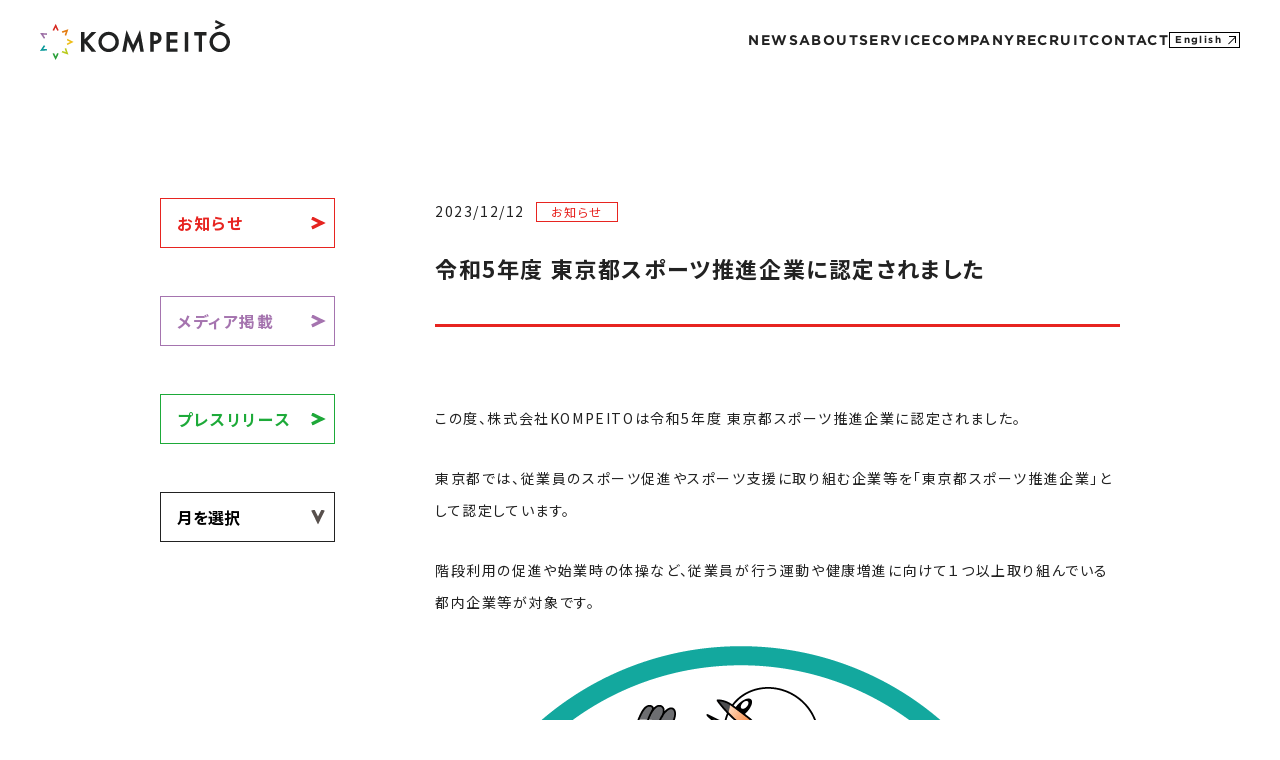

--- FILE ---
content_type: text/html; charset=UTF-8
request_url: https://wp.kompeito.co.jp/infomation/%E4%BB%A4%E5%92%8C5%E5%B9%B4%E5%BA%A6-%E6%9D%B1%E4%BA%AC%E9%83%BD%E3%82%B9%E3%83%9D%E3%83%BC%E3%83%84%E6%8E%A8%E9%80%B2%E4%BC%81%E6%A5%AD%E3%81%AB%E8%AA%8D%E5%AE%9A%E3%81%95%E3%82%8C%E3%81%BE%E3%81%97/
body_size: 3914
content:
<!DOCTYPE html>
<html lang="ja">
<head>

<meta http-equiv="Content-Type" content="text/html; charset=utf-8" />
<meta http-equiv="Content-Style-Type" content="text/css" />
<meta http-equiv="Content-Script-Type" content="text/javascript" />

<title>令和5年度 東京都スポーツ推進企業に認定されました｜株式会社KOMPEITO</title>

<meta name="viewport" content="width=device-width">
<meta name="Description" content="" />

<link rel="apple-touch-icon" sizes="180x180" href="/favicon_package/apple-touch-icon.png">
<link rel="icon" type="image/png" sizes="32x32" href="/favicon_package/favicon-32x32.png">
<link rel="icon" type="image/png" sizes="16x16" href="/favicon_package/favicon-16x16.png">
<link rel="manifest" href="/favicon_package/site.webmanifest">
<meta name="msapplication-TileColor" content="#000">
<meta name="theme-color" content="#fff">

<link rel="preconnect" href="https://fonts.googleapis.com">
<link rel="preconnect" href="https://fonts.gstatic.com" crossorigin>
<link href="https://fonts.googleapis.com/css2?family=Noto+Sans+JP:wght@400;700&display=swap" rel="stylesheet">

<link rel="stylesheet" type="text/css" href="/common/css/style.css" media="all" />
<link rel="stylesheet" type="text/css" href="/_news/css/style.css" media="all" />

</head>
<body>
<div id="container">
<div id="pageTop">
<header><div id="header">
<div class="logo"><a href="/"><img src="/common/img/logo.svg" alt="KOMPEITO"></a></div>
<div class="trigger-cnt">
<nav>
<ul>
<li><a href="/news/" class="news"><span class="en">NEWS</span><span class="jp">ニュース</span><span class="icon"><img src="/common/img/arw_red.svg" alt=""></span></a></li>
<li><a href="/about/" class="about"><span class="en">ABOUT</span><span class="jp">私たちについて</span><span class="icon"><img src="/common/img/arw_orange.svg" alt=""></span></a></li>
<li><a href="/about/#serviceSCT" class="service"><span class="en">SERVICE</span><span class="jp">提供サービス</span><span class="icon"><img src="/common/img/arw_yelgreen.svg" alt=""></span></a></li>
<li><a href="/company/" class="company"><span class="en">COMPANY</span><span class="jp">会社紹介</span><span class="icon"><img src="/common/img/arw_green.svg" alt=""></span></a>
<ul>
<li><a href="/company/"><span class="en">MISSION</span><span class="jp">ミッション</span></a></li>
<li><a href="/company/#profileSCT"><span class="en">PROFILE</span><span class="jp">会社概要</span></a></li>
<li><a href="/sdgs/"><span class="en">SDGs</span><span class="jp">サステナビリティ</span></a></li>
<li><a href="/history/"><span class="en">HISTORY</span><span class="jp">沿革</span></a></li>
</ul>
</li>
<li><a href="/recruit/" class="recruit"><span class="en">RECRUIT</span><span class="jp">採用情報</span><span class="icon"><img src="/common/img/arw_blue.svg" alt=""></span></a></li>
<li><a href="/contact/" class="contact"><span class="en">CONTACT</span><span class="jp">お問い合わせ</span><span class="icon"><img src="/common/img/arw_purple.svg" alt=""></span></a></li>
<li><a href="/english/" class="english">English</a></li>
</ul>
</nav>
</div>
</div></header><!-- /HEADER -->
</div>
<div id="pageBody">
<div id="contents">

<section><div id="newsDetailSCT" class="section">
<div class="cont">
<div class="list">
<div class="side">
<ul>
<li><a href="/news/infomation/" class="info">お知らせ</a></li>
<li><a href="/news/media/" class="media">メディア掲載</a></li>
<li><a href="/news/press/" class="press">プレスリリース</a></li>
<li><p class="year">
<select name="archive-dropdown" onchange="document.location.href=this.options[this.selectedIndex].value;">
<option value="">月を選択</option>
	<option value='https://wp.kompeito.co.jp/2026/01/'> 2026年1月 &nbsp;(1)</option>
	<option value='https://wp.kompeito.co.jp/2025/12/'> 2025年12月 &nbsp;(2)</option>
	<option value='https://wp.kompeito.co.jp/2025/11/'> 2025年11月 &nbsp;(6)</option>
	<option value='https://wp.kompeito.co.jp/2025/10/'> 2025年10月 &nbsp;(8)</option>
	<option value='https://wp.kompeito.co.jp/2025/09/'> 2025年9月 &nbsp;(3)</option>
	<option value='https://wp.kompeito.co.jp/2025/08/'> 2025年8月 &nbsp;(5)</option>
	<option value='https://wp.kompeito.co.jp/2025/07/'> 2025年7月 &nbsp;(6)</option>
	<option value='https://wp.kompeito.co.jp/2025/06/'> 2025年6月 &nbsp;(2)</option>
	<option value='https://wp.kompeito.co.jp/2025/05/'> 2025年5月 &nbsp;(5)</option>
	<option value='https://wp.kompeito.co.jp/2025/04/'> 2025年4月 &nbsp;(7)</option>
	<option value='https://wp.kompeito.co.jp/2025/03/'> 2025年3月 &nbsp;(7)</option>
	<option value='https://wp.kompeito.co.jp/2025/02/'> 2025年2月 &nbsp;(8)</option>
	<option value='https://wp.kompeito.co.jp/2025/01/'> 2025年1月 &nbsp;(4)</option>
	<option value='https://wp.kompeito.co.jp/2024/12/'> 2024年12月 &nbsp;(5)</option>
	<option value='https://wp.kompeito.co.jp/2024/11/'> 2024年11月 &nbsp;(6)</option>
	<option value='https://wp.kompeito.co.jp/2024/10/'> 2024年10月 &nbsp;(7)</option>
	<option value='https://wp.kompeito.co.jp/2024/09/'> 2024年9月 &nbsp;(5)</option>
	<option value='https://wp.kompeito.co.jp/2024/08/'> 2024年8月 &nbsp;(5)</option>
	<option value='https://wp.kompeito.co.jp/2024/06/'> 2024年6月 &nbsp;(2)</option>
	<option value='https://wp.kompeito.co.jp/2024/05/'> 2024年5月 &nbsp;(4)</option>
	<option value='https://wp.kompeito.co.jp/2024/04/'> 2024年4月 &nbsp;(4)</option>
	<option value='https://wp.kompeito.co.jp/2024/03/'> 2024年3月 &nbsp;(5)</option>
	<option value='https://wp.kompeito.co.jp/2024/02/'> 2024年2月 &nbsp;(5)</option>
	<option value='https://wp.kompeito.co.jp/2024/01/'> 2024年1月 &nbsp;(3)</option>
	<option value='https://wp.kompeito.co.jp/2023/12/'> 2023年12月 &nbsp;(6)</option>
	<option value='https://wp.kompeito.co.jp/2023/11/'> 2023年11月 &nbsp;(7)</option>
	<option value='https://wp.kompeito.co.jp/2023/10/'> 2023年10月 &nbsp;(3)</option>
	<option value='https://wp.kompeito.co.jp/2023/09/'> 2023年9月 &nbsp;(12)</option>
	<option value='https://wp.kompeito.co.jp/2023/08/'> 2023年8月 &nbsp;(10)</option>
	<option value='https://wp.kompeito.co.jp/2023/07/'> 2023年7月 &nbsp;(8)</option>
	<option value='https://wp.kompeito.co.jp/2023/06/'> 2023年6月 &nbsp;(6)</option>
	<option value='https://wp.kompeito.co.jp/2023/05/'> 2023年5月 &nbsp;(12)</option>
	<option value='https://wp.kompeito.co.jp/2023/04/'> 2023年4月 &nbsp;(6)</option>
	<option value='https://wp.kompeito.co.jp/2023/03/'> 2023年3月 &nbsp;(12)</option>
	<option value='https://wp.kompeito.co.jp/2023/02/'> 2023年2月 &nbsp;(10)</option>
	<option value='https://wp.kompeito.co.jp/2023/01/'> 2023年1月 &nbsp;(7)</option>
	<option value='https://wp.kompeito.co.jp/2022/12/'> 2022年12月 &nbsp;(1)</option>
	<option value='https://wp.kompeito.co.jp/2022/11/'> 2022年11月 &nbsp;(6)</option>
	<option value='https://wp.kompeito.co.jp/2022/10/'> 2022年10月 &nbsp;(3)</option>
	<option value='https://wp.kompeito.co.jp/2022/07/'> 2022年7月 &nbsp;(1)</option>
	<option value='https://wp.kompeito.co.jp/2022/06/'> 2022年6月 &nbsp;(2)</option>
	<option value='https://wp.kompeito.co.jp/2022/05/'> 2022年5月 &nbsp;(2)</option>
	<option value='https://wp.kompeito.co.jp/2022/04/'> 2022年4月 &nbsp;(2)</option>
	<option value='https://wp.kompeito.co.jp/2022/03/'> 2022年3月 &nbsp;(8)</option>
	<option value='https://wp.kompeito.co.jp/2022/02/'> 2022年2月 &nbsp;(1)</option>
	<option value='https://wp.kompeito.co.jp/2022/01/'> 2022年1月 &nbsp;(13)</option>
	<option value='https://wp.kompeito.co.jp/2021/12/'> 2021年12月 &nbsp;(1)</option>
	<option value='https://wp.kompeito.co.jp/2021/11/'> 2021年11月 &nbsp;(1)</option>
	<option value='https://wp.kompeito.co.jp/2021/10/'> 2021年10月 &nbsp;(1)</option>
	<option value='https://wp.kompeito.co.jp/2021/09/'> 2021年9月 &nbsp;(4)</option>
	<option value='https://wp.kompeito.co.jp/2021/08/'> 2021年8月 &nbsp;(3)</option>
	<option value='https://wp.kompeito.co.jp/2021/07/'> 2021年7月 &nbsp;(4)</option>
	<option value='https://wp.kompeito.co.jp/2021/06/'> 2021年6月 &nbsp;(1)</option>
	<option value='https://wp.kompeito.co.jp/2021/05/'> 2021年5月 &nbsp;(2)</option>
	<option value='https://wp.kompeito.co.jp/2021/02/'> 2021年2月 &nbsp;(1)</option>
	<option value='https://wp.kompeito.co.jp/2021/01/'> 2021年1月 &nbsp;(1)</option>
	<option value='https://wp.kompeito.co.jp/2020/11/'> 2020年11月 &nbsp;(2)</option>
	<option value='https://wp.kompeito.co.jp/2020/10/'> 2020年10月 &nbsp;(3)</option>
	<option value='https://wp.kompeito.co.jp/2020/09/'> 2020年9月 &nbsp;(3)</option>
	<option value='https://wp.kompeito.co.jp/2020/08/'> 2020年8月 &nbsp;(2)</option>
	<option value='https://wp.kompeito.co.jp/2020/06/'> 2020年6月 &nbsp;(4)</option>
	<option value='https://wp.kompeito.co.jp/2020/05/'> 2020年5月 &nbsp;(9)</option>
	<option value='https://wp.kompeito.co.jp/2020/04/'> 2020年4月 &nbsp;(7)</option>
	<option value='https://wp.kompeito.co.jp/2020/03/'> 2020年3月 &nbsp;(3)</option>
	<option value='https://wp.kompeito.co.jp/2020/01/'> 2020年1月 &nbsp;(1)</option>
	<option value='https://wp.kompeito.co.jp/2019/12/'> 2019年12月 &nbsp;(3)</option>
	<option value='https://wp.kompeito.co.jp/2019/11/'> 2019年11月 &nbsp;(1)</option>
	<option value='https://wp.kompeito.co.jp/2019/10/'> 2019年10月 &nbsp;(2)</option>
	<option value='https://wp.kompeito.co.jp/2019/09/'> 2019年9月 &nbsp;(1)</option>
	<option value='https://wp.kompeito.co.jp/2019/07/'> 2019年7月 &nbsp;(1)</option>
	<option value='https://wp.kompeito.co.jp/2019/05/'> 2019年5月 &nbsp;(4)</option>
	<option value='https://wp.kompeito.co.jp/2019/04/'> 2019年4月 &nbsp;(2)</option>
	<option value='https://wp.kompeito.co.jp/2019/03/'> 2019年3月 &nbsp;(2)</option>
	<option value='https://wp.kompeito.co.jp/2019/02/'> 2019年2月 &nbsp;(7)</option>
	<option value='https://wp.kompeito.co.jp/2019/01/'> 2019年1月 &nbsp;(4)</option>
	<option value='https://wp.kompeito.co.jp/2018/11/'> 2018年11月 &nbsp;(9)</option>
	<option value='https://wp.kompeito.co.jp/2018/09/'> 2018年9月 &nbsp;(4)</option>
	<option value='https://wp.kompeito.co.jp/2018/08/'> 2018年8月 &nbsp;(5)</option>
	<option value='https://wp.kompeito.co.jp/2018/07/'> 2018年7月 &nbsp;(11)</option>
	<option value='https://wp.kompeito.co.jp/2018/06/'> 2018年6月 &nbsp;(9)</option>
	<option value='https://wp.kompeito.co.jp/2018/05/'> 2018年5月 &nbsp;(7)</option>
	<option value='https://wp.kompeito.co.jp/2018/04/'> 2018年4月 &nbsp;(9)</option>
	<option value='https://wp.kompeito.co.jp/2018/03/'> 2018年3月 &nbsp;(2)</option>
	<option value='https://wp.kompeito.co.jp/2017/07/'> 2017年7月 &nbsp;(1)</option>
	<option value='https://wp.kompeito.co.jp/2017/05/'> 2017年5月 &nbsp;(1)</option>
	<option value='https://wp.kompeito.co.jp/2017/03/'> 2017年3月 &nbsp;(1)</option>
	<option value='https://wp.kompeito.co.jp/2017/01/'> 2017年1月 &nbsp;(1)</option>
	<option value='https://wp.kompeito.co.jp/2016/11/'> 2016年11月 &nbsp;(1)</option>
	<option value='https://wp.kompeito.co.jp/2016/09/'> 2016年9月 &nbsp;(1)</option>
	<option value='https://wp.kompeito.co.jp/2016/06/'> 2016年6月 &nbsp;(1)</option>
	<option value='https://wp.kompeito.co.jp/2016/04/'> 2016年4月 &nbsp;(1)</option>
	<option value='https://wp.kompeito.co.jp/2016/01/'> 2016年1月 &nbsp;(1)</option>
	<option value='https://wp.kompeito.co.jp/2015/12/'> 2015年12月 &nbsp;(1)</option>
	<option value='https://wp.kompeito.co.jp/2015/10/'> 2015年10月 &nbsp;(2)</option>
	<option value='https://wp.kompeito.co.jp/2015/09/'> 2015年9月 &nbsp;(5)</option>
	<option value='https://wp.kompeito.co.jp/2015/08/'> 2015年8月 &nbsp;(6)</option>
	<option value='https://wp.kompeito.co.jp/2015/07/'> 2015年7月 &nbsp;(6)</option>
	<option value='https://wp.kompeito.co.jp/2015/06/'> 2015年6月 &nbsp;(2)</option>
	<option value='https://wp.kompeito.co.jp/2015/05/'> 2015年5月 &nbsp;(3)</option>
	<option value='https://wp.kompeito.co.jp/2015/04/'> 2015年4月 &nbsp;(2)</option>
	<option value='https://wp.kompeito.co.jp/2015/01/'> 2015年1月 &nbsp;(1)</option>
	<option value='https://wp.kompeito.co.jp/2014/12/'> 2014年12月 &nbsp;(7)</option>
	<option value='https://wp.kompeito.co.jp/2014/11/'> 2014年11月 &nbsp;(10)</option>
	<option value='https://wp.kompeito.co.jp/2014/10/'> 2014年10月 &nbsp;(2)</option>
	<option value='https://wp.kompeito.co.jp/2014/09/'> 2014年9月 &nbsp;(1)</option>
	<option value='https://wp.kompeito.co.jp/2014/08/'> 2014年8月 &nbsp;(3)</option>
	<option value='https://wp.kompeito.co.jp/2014/06/'> 2014年6月 &nbsp;(1)</option>
	<option value='https://wp.kompeito.co.jp/2014/05/'> 2014年5月 &nbsp;(14)</option>
	<option value='https://wp.kompeito.co.jp/2014/04/'> 2014年4月 &nbsp;(8)</option>
	<option value='https://wp.kompeito.co.jp/2014/03/'> 2014年3月 &nbsp;(1)</option>
</select>
</p></li>
</ul>
</div>
<div class="main infomation">

<div class="hed">
<p class="date">2023/12/12</p>
<p class="category">お知らせ</p>
<h1 class="title">令和5年度 東京都スポーツ推進企業に認定されました</h1>
</div>

<div class="cnt">

<p>この度、株式会社KOMPEITOは令和5年度 東京都スポーツ推進企業に認定されました。</p>



<p></p>



<p>東京都では、従業員のスポーツ促進やスポーツ支援に取り組む企業等を「東京都スポーツ推進企業」として認定しています。</p>



<p>階段利用の促進や始業時の体操など、従業員が行う運動や健康増進に向けて１つ以上取り組んでいる都内企業等が対象です。</p>



<figure class="wp-block-image size-full"><img decoding="async" loading="lazy" width="612" height="612" src="https://wp.kompeito.co.jp/wp-content/uploads/2023/12/2023年度認定ステッカー.png" alt="" class="wp-image-12837" srcset="https://wp.kompeito.co.jp/wp-content/uploads/2023/12/2023年度認定ステッカー.png 612w, https://wp.kompeito.co.jp/wp-content/uploads/2023/12/2023年度認定ステッカー-300x300.png 300w, https://wp.kompeito.co.jp/wp-content/uploads/2023/12/2023年度認定ステッカー-150x150.png 150w" sizes="(max-width: 612px) 100vw, 612px" /></figure>



<p>【KOMPEITOの取り組み】</p>



<p>①ストレッチ</p>



<p>業務時間中、ずっと同じ姿勢で座っていることが多いため、弊社所属のボディビルダーや理学療法士が講師となりストレッチタイムを設けています。</p>



<figure class="wp-block-image size-full is-resized"><img decoding="async" loading="lazy" src="https://wp.kompeito.co.jp/wp-content/uploads/2024/02/スクリーンショット-2024-02-07-13.03.50-1.png" alt="" class="wp-image-12865" width="301" height="321" srcset="https://wp.kompeito.co.jp/wp-content/uploads/2024/02/スクリーンショット-2024-02-07-13.03.50-1.png 513w, https://wp.kompeito.co.jp/wp-content/uploads/2024/02/スクリーンショット-2024-02-07-13.03.50-1-281x300.png 281w" sizes="(max-width: 301px) 100vw, 301px" /></figure>



<p></p>



<figure class="wp-block-image size-full is-resized"><img decoding="async" loading="lazy" src="https://wp.kompeito.co.jp/wp-content/uploads/2024/02/スクリーンショット-2024-02-07-13.03.44.png" alt="" class="wp-image-12864" width="406" height="300" srcset="https://wp.kompeito.co.jp/wp-content/uploads/2024/02/スクリーンショット-2024-02-07-13.03.44.png 710w, https://wp.kompeito.co.jp/wp-content/uploads/2024/02/スクリーンショット-2024-02-07-13.03.44-300x222.png 300w" sizes="(max-width: 406px) 100vw, 406px" /></figure>



<p></p>



<p>②自転車通勤の推奨</p>



<p>自転車通勤もOKなので、ロードレーサーは自転車で出社しています。</p>



<p>現オフィスまでは約6kmとのこと!体をしっかり動かすことで、業務の生産性も上がります。</p>



<figure class="wp-block-image size-full is-resized"><img decoding="async" loading="lazy" src="https://wp.kompeito.co.jp/wp-content/uploads/2024/02/スクリーンショット-2024-02-07-13.02.09.png" alt="" class="wp-image-12866" width="438" height="361" srcset="https://wp.kompeito.co.jp/wp-content/uploads/2024/02/スクリーンショット-2024-02-07-13.02.09.png 739w, https://wp.kompeito.co.jp/wp-content/uploads/2024/02/スクリーンショット-2024-02-07-13.02.09-300x248.png 300w" sizes="(max-width: 438px) 100vw, 438px" /></figure>



<p>③アスリートの雇用、支援</p>



<p>国際自転車競技連合　日本自転車競技連盟所属の選手と、日本最高峰のF1リーグY.S.C.C.横浜フットサルチームに所属している選手を雇用し支援しています。</p>



<figure class="wp-block-image size-large is-resized"><img decoding="async" loading="lazy" src="https://wp.kompeito.co.jp/wp-content/uploads/2024/02/FwNZklqaAAEXmOA-1024x679.jpeg" alt="" class="wp-image-12867" width="457" height="303" srcset="https://wp.kompeito.co.jp/wp-content/uploads/2024/02/FwNZklqaAAEXmOA-1024x679.jpeg 1024w, https://wp.kompeito.co.jp/wp-content/uploads/2024/02/FwNZklqaAAEXmOA-300x199.jpeg 300w, https://wp.kompeito.co.jp/wp-content/uploads/2024/02/FwNZklqaAAEXmOA-768x509.jpeg 768w, https://wp.kompeito.co.jp/wp-content/uploads/2024/02/FwNZklqaAAEXmOA-1536x1018.jpeg 1536w, https://wp.kompeito.co.jp/wp-content/uploads/2024/02/FwNZklqaAAEXmOA.jpeg 2048w" sizes="(max-width: 457px) 100vw, 457px" /></figure>
</div>
</div>
</div>
</div>

<p class="back"><a href="/news/"><img src="/common/img/arw_black.svg" alt="">戻る</a></p>
</div></section>

</div><!-- /CONTENTS -->
</div>

<div id="pageBottom">
<footer><div id="footer">
<div class="logo"><img src="/common/img/logo_f.svg" alt="KOMPEITO"></div>
<nav>
<ul>
<li><a href="/news/"><span class="en">NEWS</span><span class="jp">ニュース</span></a></li>
<li><a href="/about/"><span class="en">ABOUT</span><span class="jp">私たちについて</span></a></li>
<li><a href="/about/#serviceSCT"><span class="en">SERVICE</span><span class="jp">提供サービス</span></a></li>
<li><a href="/company/"><span class="en">COMPANY</span><span class="jp">会社紹介</span></a>
<ul>
<li><a href="/company/"><span class="en">MISSION</span><span class="jp">ミッション</span></a></li>
<li><a href="/company/#profileSCT"><span class="en">PROFILE</span><span class="jp">会社概要</span></a></li>
<li><a href="/sdgs/"><span class="en">SDGs</span><span class="jp">サステナビリティ</span></a></li>
<li><a href="/history/"><span class="en">HISTORY</span><span class="jp">沿革</span></a></li>
</ul>
</li>
<li><a href="/recruit/"><span class="en">RECRUIT</span><span class="jp">採用情報</span></a></li>
<li><a href="/contact/"><span class="en">CONTACT</span><span class="jp">お問い合わせ</span></a></li>
<li><a href="/english/" class="english">English</a></li>
</ul>
<ul>
<li class="policy"><a href="/policy/">個人情報保護方針</a></li>
<li class="policy"><a href="/security/">情報セキュリティ基本方針</a></li>
<li class="policy"><a href="/internal-control/">内部統制システムの基本方針</a></li>
</ul>
</nav>
<p class="copyright">&copy; 2024 KOMPEITO Inc.</p>
</div></footer><!-- /FOOTER -->
</div></div>
<script src="/common/js/picturefill.min.js"></script>	
<script src="/common/js/jquery.min.js"></script>	
<script src="/common/js/script.js"></script>
<script src="/_news/js/script.js"></script>
</body>
</html>

--- FILE ---
content_type: text/css
request_url: https://wp.kompeito.co.jp/common/css/style.css
body_size: 4635
content:
@charset "utf-8";
article,aside,details,figcaption,figure,footer,header,hgroup,hr,menu,nav,section{display:block}a,hr{padding:0}abbr,address,article,aside,audio,b,blockquote,body,canvas,caption,cite,code,dd,del,details,dfn,div,dl,dt,em,fieldset,figcaption,figure,footer,form,h1,h2,h3,h4,h5,h6,header,hgroup,html,i,iframe,img,ins,kbd,label,legend,li,mark,menu,nav,object,ol,p,pre,q,samp,section,small,span,strong,sub,summary,sup,table,tbody,td,tfoot,th,thead,time,tr,ul,var,video{margin:0;padding:0;border:0;outline:0;font-size:100%;vertical-align:baseline;background:0 0}ins,mark{background-color:#ff9;color:#000}body{line-height:1}nav ul{list-style:none}blockquote,q{quotes:none}blockquote:after,blockquote:before,q:after,q:before{content:'';content:none}a{margin:0;font-size:100%;vertical-align:baseline;background:0 0}ins{text-decoration:none}mark{font-style:italic;font-weight:700}del{text-decoration:line-through}abbr[title],dfn[title]{border-bottom:1px dotted;cursor:help}table{border-collapse:collapse;border-spacing:0}hr{height:1px;border:0;border-top:1px solid #ccc;margin:1em 0}input,select{vertical-align:middle}

input,
button,
select,
textarea {
-webkit-appearance: none;
-moz-appearance: none;
appearance: none;
background: transparent;
border: none;
border-radius: 0;
font: inherit;
outline: none;
}

section:after {
content: ".";
display: block;
height: 0;
clear: both;
visibility: hidden;
}
section {
zoom: 1;
}

@font-face {
font-family:'KozGoPr6N-Regular';
font-style: normal;
font-weight: 300;
src: url('../fonts/KozGoPr6N-Regular.otf') format('opentype'),
url("../fonts/KozGoPr6N-Regular.woff2") format("woff2"),
url("../fonts/KozGoPr6N-Regular.woff") format("woff");
}
@font-face {
font-family:'KozGoPr6N-Bold';
font-style: normal;
font-weight: 700;
src: url('../fonts/KozGoPr6N-Bold.otf') format('opentype'),
url("../fonts/KozGoPr6N-Bold.woff2") format("woff2"),
url("../fonts/KozGoPr6N-Bold.woff") format("woff");
}
@font-face {
font-family:'Futura';
font-style: normal;
font-weight: 300;
src: url('../fonts/Futura.ttf') format('truetype');
}
@font-face {
font-family:'Damion-Regular';
font-style: normal;
font-weight: 300;
src: url('../fonts/Damion-Regular.ttf') format('truetype');
}
@font-face {
font-family:'Gotham-Bold';
font-style: normal;
font-weight: 700;
src: url('../fonts/Gotham-Bold.otf') format('opentype');
}
@font-face {
font-family:'Gotham-Medium';
font-style: normal;
font-weight: 500;
src: url('../fonts/Gotham-Medium.otf') format('opentype');
}

/* COMMON */
body {
position: relative;
font-feature-settings: "palt";
-webkit-font-feature-settings: "palt";
font-weight: 400;
font-family: 'Noto Sans JP', sans-serif;
margin: 0;
padding: 0;
font-size: 4.267vw;
line-height: 1.5;
color: #222;
letter-spacing: 0.1em;
}
@media screen and (min-width: 768px) {
	body {
	min-width: 1200px !important;
	font-size: 16px;
	}
}

a:link,
a:active,
a:visited { 
color: #222;
text-decoration: underline;
text-underline-offset: 3px;
}
a:hover { 
color: #222;
text-decoration: none;
}
ul,
ol {
list-style: none;
}

.sp {display: inherit;}
.pc {display: none;}
@media screen and (min-width: 768px) {
	.sp {display: none;}
	.pc {display: inherit;}
}

.red {
background-color: #e72420;
}
.green {
background-color: #1daa39;
}
.orange {
background-color: #ef8201;
}
.blue {
background-color: #00a2a4;
}
.yelgreen {
background-color: #C3D600;
}
.purple {
background-color: #A574AF;
}
.yellow {
background-color: #FBC600;
}
.white {
background-color: #ffffff;
}

/* HOVER */
.more {
background-color: #222;
}
.button .in::before,
.button span::before,
.link a::before,
.more a::before {
transition: transform .6s cubic-bezier(0.8, 0, 0.2, 1) 0s;
transform: scale(0, 1);
transform-origin: right top;
background-color: transparent;
content: '';
position: absolute;
left: 0;
top: 0;
width: 100%;
height: 100%;
z-index: -1;
}
.button .in.hover1::before,
.button span.hover1::before,
.link a.hover1::before,
.more a.hover1::before {
background-color: #e72420;
}
.button .in.hover2::before,
.button span.hover2::before,
.link a.hover2::before,
.more a.hover2::before {
background-color: #1daa39;
}
.button .in.hover3::before,
.button span.hover3::before,
.link a.hover3::before,
.more a.hover3::before {
background-color: #A574AF;
}
.button .in:hover::before,
.button span:hover::before,
.link a:hover::before,
.more a:hover::before {
transform-origin: left top;
transform: scale(1, 1);
}
.back a {
transition: color 1s ease;
}
.back a.hover1:hover {
color: #e72420;
}
.back a.hover2:hover {
color: #1daa39;
}
.back a.hover3:hover {
color: #A574AF;
}
.back a img {
transition: left 0.3s ease,opacity 0.3s ease;
}
.back a:hover img {
left: -20px !important;
opacity: 0;
}
.back a::before {
transition: left 0.3s ease,opacity 0.3s ease;
content: '';
transform: translateY(-50%) rotate(180deg);
position: absolute;
left: 5.333vw;
top: 50%;
width: 3.467vw;
height: 3.467vw;
opacity: 0;
}
.back a:hover::before {
left: 0;
opacity: 1;
}
.back a.hover1::before {
background: url("../img/arw_red.svg") no-repeat center center;
background-size: contain;
}
.back a.hover2::before {
background: url("../img/arw_green.svg") no-repeat center center;
background-size: contain;
}
.back a.hover3::before {
background: url("../img/arw_purple.svg") no-repeat center center;
background-size: contain;
}
@media screen and (min-width: 768px) {
	.back a:hover img {
	left: -20px !important
	}
	.back a::before {
	left: 20px;
	width: 17px;
	height: 17px;
	}
}

@keyframes arrowView {
	0% {
	transform: translateX(-50px);
	opacity: 0;
	}
	100% {
	transform: translateX(0);
	opacity: 1;
	}
}
.arw_white.initView img,
.arw_blue.initView img,
.arw_green.initView img,
.arw_orange.initView img,
.arw_purple.initView img,
.arw_red.initView img,
.arw_yelgreen.initView img,
.arw_yellow.initView img {
opacity: 0;
}
.arw_white.activeView img,
.arw_blue.activeView img,
.arw_green.activeView img,
.arw_orange.activeView img,
.arw_purple.activeView img,
.arw_red.activeView img,
.arw_yelgreen.activeView img,
.arw_yellow.activeView img {
animation: arrowView 0.5s ease forwards;
}
.arw_white.activeView img:nth-of-type(2),
.arw_blue.activeView img:nth-of-type(2),
.arw_green.activeView img:nth-of-type(2),
.arw_orange.activeView img:nth-of-type(2),
.arw_purple.activeView img:nth-of-type(2),
.arw_red.activeView img:nth-of-type(2),
.arw_yelgreen.activeView img:nth-of-type(2),
.arw_yellow.activeView img:nth-of-type(2) {
animation-delay: 0.3s;
}
.arw_white.activeView img:nth-of-type(3),
.arw_blue.activeView img:nth-of-type(3),
.arw_green.activeView img:nth-of-type(3),
.arw_orange.activeView img:nth-of-type(3),
.arw_purple.activeView img:nth-of-type(3),
.arw_red.activeView img:nth-of-type(3),
.arw_yelgreen.activeView img:nth-of-type(3),
.arw_yellow.activeView img:nth-of-type(3) {
animation-delay: 0.6s;
}
.arw_white.activeView img:nth-of-type(4),
.arw_blue.activeView img:nth-of-type(4),
.arw_green.activeView img:nth-of-type(4),
.arw_orange.activeView img:nth-of-type(4),
.arw_purple.activeView img:nth-of-type(4),
.arw_red.activeView img:nth-of-type(4),
.arw_yelgreen.activeView img:nth-of-type(4),
.arw_yellow.activeView img:nth-of-type(4) {
animation-delay: 0.9s;
}
.arw_white.activeView img:nth-of-type(5) {
animation-delay: 1.2s;
}
.arw_white.activeView img:nth-of-type(6) {
animation-delay: 1.5s;
}
.arw_white.activeView img:nth-of-type(7) {
animation-delay: 1.8s;
}
.arw_white.activeView img:nth-of-type(8) {
animation-delay: 2.1s;
}
.arw_white.activeView img:nth-of-type(9) {
animation-delay: 2.4s;
}
.arw_white.activeView img:nth-of-type(10) {
animation-delay: 2.7s;
}
.arw_white.activeView img:nth-of-type(11) {
animation-delay: 3.0s;
}
.arw_white.activeView img:nth-of-type(12) {
animation-delay: 3.3s;
}

.img,
.image {
position: relative;
}
.img.color3::before,
.img.color2::before,
.img.color1::before,
.image.color3::before,
.image.color2::before,
.image.color1::before {
content: '';
display: block;
position: absolute;
left: 0;
top: 0;
background-color: #f00;
width: 100%;
height: calc(50% + 1px);
z-index: 5;
}
.img.color3::after,
.img.color2::after,
.img.color1::after,
.image.color3::after,
.image.color2::after,
.image.color1::after {
content: '';
display: block;
position: absolute;
left: 0;
top: 50%;
background-color: #000;
width: 100%;
height: calc(50% + 1px);
z-index: 5;
}
.img.color1::before,
.image.color1::before {
background-color: #e72420;
}
.img.color1::after,
.image.color1::after {
background-color: #ef8201;
}
.img.color2::before,
.image.color2::before {
background-color: #A574AF;
}
.img.color2::after,
.image.color2::after {
background-color: #00a2a4;
}
.img.color3::before,
.image.color3::before {
background-color: #C3D600;
}
.img.color3::after,
.image.color3::after {
background-color: #FBC600;
}
@keyframes upView {
	0% {
	transform: translateY(50px);
	opacity: 0;
	}
	100% {
	transform: translateY(0);
	opacity: 1;
	}
}
@keyframes sideView {
	0% {
	transform: translateX(50px);
	opacity: 0;
	}
	100% {
	transform: translateX(0);
	opacity: 1;
	}
}
@keyframes imageView {
	0% {
	opacity: 0;
	}
	50% {
	opacity: 1;
	}
	100% {
	opacity: 1;
	}
}
@keyframes imageViewS {
	0% {
	transform: scale(0, 1);
	}
	45% {
	transform: scale(1, 1);
	}
	55% {
	transform: scale(1, 1);
	}
	100% {
	transform: scale(0, 1);
	}
}
@keyframes imageViewP {
	0% {
	transform-origin: left top;
	}
	50% {
	transform-origin: right top;
	}
	100% {
	transform-origin: right top;
	}
}
.img.initView img,
.image.initView img {
opacity: 0;
}
.img.activeView img,
.image.activeView img {
animation: imageView 1s steps(1) forwards;
opacity: 0;
}
.img.initView::after, 
.img.initView::before,
.image.initView::after, 
.image.initView::before {
transform: scale(0, 1);
}
.img.activeView::before,
.image.activeView::before {
animation: imageViewS 1s ease-in forwards,imageViewP 1s steps(1) forwards;
transform-origin: left top;
}
.img.activeView::after,
.image.activeView::after {
animation: imageViewS 1s ease-out forwards,imageViewP 1s steps(1) forwards;
transform-origin: right top;
}

.hed h2.initView,
.head h1.initView {
overflow: hidden;
}
.hed h2 span,
.head h1 span {
display: inline-block;
min-width: 0.3em;
}
.hed h2.initView span,
.head h1.initView span {
transition: all 1s ease;
position: relative;
opacity: 0;
}
.hed h2.activeView span,
.head h1.activeView span {
opacity: 1;
}
.hed h2.initView span:nth-of-type(1),
.head h1.initView span:nth-of-type(1) {
transition-delay: 0s;
}
.hed h2.initView span:nth-of-type(2),
.head h1.initView span:nth-of-type(2) {
transition-delay: 0.1s;
}
.hed h2.initView span:nth-of-type(3),
.head h1.initView span:nth-of-type(3) {
transition-delay: 0.2s;
}
.hed h2.initView span:nth-of-type(4),
.head h1.initView span:nth-of-type(4) {
transition-delay: 0.3s;
}
.hed h2.initView span:nth-of-type(5),
.head h1.initView span:nth-of-type(5) {
transition-delay: 0.4s;
}
.hed h2.initView span:nth-of-type(6),
.head h1.initView span:nth-of-type(6) {
transition-delay: 0.5s;
}
.hed h2.initView span:nth-of-type(7),
.head h1.initView span:nth-of-type(7) {
transition-delay: 0.6s;
}
.hed h2.initView span:nth-of-type(8),
.head h1.initView span:nth-of-type(8) {
transition-delay: 0.7s;
}
.hed h2.initView span:nth-of-type(9),
.head h1.initView span:nth-of-type(9) {
transition-delay: 0.8s;
}
.hed h2.initView span:nth-of-type(10),
.head h1.initView span:nth-of-type(10) {
transition-delay: 0.9s;
}
.hed h2.initView span:nth-of-type(11),
.head h1.initView span:nth-of-type(11) {
transition-delay: 1.0s;
}
.hed h2.initView span:nth-of-type(12),
.head h1.initView span:nth-of-type(12) {
transition-delay: 1.1s;
}
.hed h2.initView span:nth-of-type(13),
.head h1.initView span:nth-of-type(13) {
transition-delay: 1.2s;
}
.hed h2.initView span:nth-of-type(14),
.head h1.initView span:nth-of-type(14) {
transition-delay: 1.3s;
}

.hed h2.initView span,
.head h1.initView span {
transform: translateY(50px);
}
.hed h2.activeView span,
.head h1.activeView span {
transform: translateY(0);
}

#container {
overflow: hidden;
}

@keyframes equalizer {
	0% {
	left: 4.267vw;
	width: 4.8vw;
	}
	70% {
	left: 4.267vw;
	width: 4.8vw;
	}
	80% {
	left: 9.067vw;
	width: 0;
	}
	90% {
	left: 4.267vw;
	width: 0;
	}
	100% {
	left: 4.267vw;
	width: 4.8vw;
	}
}
/* PAGETOP */
@media screen and (max-width: 767px) {
	#pageTop {
	height: 13.333vw;
	}
	#header {
	position: fixed;
	right: 0;
	top: 0;
	width: 100%;
	height: 13.333vw;
	background-color: #fff;
	z-index: 13;
	}
	#header .logo {
	position: absolute;
	left: 4.267vw;
	top: 3.467vw;
	}
	#header .logo img {
	width: 30.667vw;
	height: auto;
	}
	#header .trigger {
	position: absolute;
	right: 0;
	top: 0;
	width: 13.333vw;
	height: 13.333vw;
	cursor: pointer;
	}
	#header .trigger span {
	transition: all 0.3s ease;
	display: inline-block;
	box-sizing: border-box;
	position: absolute;
	left: 4.267vw;
	width: 4.8vw;
	height: 0.533vw;
	}
	#header .trigger span:nth-of-type(1) {
	background-color: #e62520;
	top: 4.267vw;
	animation: equalizer 5000ms infinite;
	}
	#header .trigger span:nth-of-type(2) {
	background-color: #1daa39;
	top: 6.4vw;
	animation: equalizer 5000ms infinite;
	animation-delay: 0.33s;
	}
	#header .trigger span:nth-of-type(3) {
	background-color: #a474ae;
	top: 8.533vw;
	animation: equalizer 5000ms infinite;
	animation-delay: 0.66s;
	}
	#header .trigger.active span:nth-of-type(1) {
	transform: translateY(2.133vw) rotate(-45deg);
	animation: unset;
	}
	#header .trigger.active span:nth-of-type(2) {
	opacity: 0;
	animation: unset;
	}
	#header .trigger.active span:nth-of-type(3) {
	transform: translateY(-2.133vw) rotate(45deg);
	animation: unset;
	}
	#header .trigger-cnt {
	z-index: 12;
	box-sizing: border-box;
	display: none;
	position: absolute;
	right: 0;
	top: 13.333vw;
	background-color: #fff;
	padding: 6.4vw 12vw 9.6vw 13.333vw;
	min-width: 70.4vw;
	text-align: left;
	}
	#header .trigger-cnt li {
	margin-bottom: 6.133vw;
	font-weight: 700;
	font-family: 'Gotham-Bold', sans-serif;
	font-size: 4.267vw;
	line-height: 1.2;
	letter-spacing: 0.1em;
	}
	#header .trigger-cnt li:last-child {
	margin-bottom: 0;
	}
	#header .trigger-cnt li ul {
	padding: 4.533vw 0 0.533vw 3.733vw;
	}
	#header .trigger-cnt li li {
	margin-bottom: 4.533vw;
	font-family: 'Gotham-Bold', sans-serif;
	font-size: 3.2vw;
	}
	#header .trigger-cnt li li span.jp,
	#header .trigger-cnt li span.jp {
	font-weight: 400;
	font-family: 'Noto Sans JP', sans-serif;
	font-size: 2.667vw;
	}
	#header .trigger-cnt li li span.jp::before,
	#header .trigger-cnt li span.jp::before {
	content: '_';
	margin: 0 1.067vw;
	font-weight: 400;
	font-family: 'Noto Sans JP', sans-serif;
	font-size: 2.667vw;
	}
	#header .trigger-cnt li span.icon {
	display: none;
	}
	#header .trigger-cnt a {
	text-decoration: none;
	color: #222;
	}
	#header .trigger-cnt a.english {
	transition: all 0.3s ease;
	box-sizing: border-box;
	display: inline-block;
	position: relative;
	border: solid 1px #000;
	padding: 0 4.533vw 0 1.333vw;
	height: 4.267vw;
	font-size: 2.667vw;
	line-height: 3.733vw;
	text-decoration: none;
	}
	#header .trigger-cnt a.english::before {
	content: '';
	box-sizing: border-box;
	display: block;
	position: absolute;
	right: 0.8vw;
	top: 0.8vw;
	border-top: solid 1px #000;
	border-right: solid 1px #000;
	width: 1.867vw;
	height: 1.867vw;
	}
	#header .trigger-cnt a.english::after {
	transform: rotate(-45deg);
	content: '';
	box-sizing: border-box;
	display: block;
	position: absolute;
	right: 0.533vw;
	top: 1.867vw;
	background-color: #000;
	width: 2.667vw;
	height: 1px;
	}
}
@media screen and (min-width: 768px) {
	#pageTop {
	position: relative;
	z-index: 20;
	}
	#header {
	position: fixed;
	right: 0;
	top: 0;
	width: 100%;
	height: 80px;
	background-color: #fff;
	z-index: 13;
	}
	#header .logo {
	position: absolute;
	left: 40px;
	top: 26px;
	}
	#header .logo img {
	width: 110px;
	}
	#header .trigger-cnt {
	position: absolute;
	top: 0;
	right: 40px;
	}
	#header .trigger-cnt ul {
	display: flex;
	gap: 0 22px;
	font-weight: 700px;
	}
	#header .trigger-cnt li {
	position: relative;
	font-weight: 700;
	font-family: 'Gotham-Bold', sans-serif;
	font-size: 11px;
	line-height: 1.2;
	letter-spacing: 0.1em;
	}
	#header .trigger-cnt li a.contact,
	#header .trigger-cnt li a.recruit,
	#header .trigger-cnt li a.company,
	#header .trigger-cnt li a.service,
	#header .trigger-cnt li a.about,
	#header .trigger-cnt li a.news {
	transition: all 0.3s ease;
	box-sizing: border-box;
	display: block;
	padding-top: 32px;
	height: 80px;
	text-decoration: none;
	}
	#header .trigger-cnt li a.contact:hover,
	#header .trigger-cnt li a.recruit:hover,
	#header .trigger-cnt li a.company:hover,
	#header .trigger-cnt li a.service:hover,
	#header .trigger-cnt li a.about:hover,
	#header .trigger-cnt li a.news:hover {
	padding-top: 17px;
	}
	#header .trigger-cnt li a.news:hover {
	color: #E52420;
	}
	#header .trigger-cnt li a.about:hover {
	color: #ED8000;
	}
	#header .trigger-cnt li a.service:hover {
	color: #C1D400;
	}
	#header .trigger-cnt li a.company:hover {
	color: #1EA839;
	}
	#header .trigger-cnt li a.recruit:hover {
	color: #00A0A0;
	}
	#header .trigger-cnt li a.contact:hover {
	color: #A374AD;
	}
	#header .trigger-cnt span.jp {
	display: none;
	}
	#header .trigger-cnt span.icon {
	transition: opacity 0.3s ease;
	transform: translateX(-50%);
	position: absolute;
	left: 50%;
	bottom: 30px;
	height: auto;
	opacity: 0;
	}
	#header .trigger-cnt a:hover span.icon {
	opacity: 1;
	}
	#header .trigger-cnt span.icon img {
	display: block;
	width: 14px;
	transform-origin: center center;
	}
	#header .trigger-cnt .news span.icon img {
	transform: rotate(-90deg);
	}
	#header .trigger-cnt .about span.icon img {
	transform: rotate(-45deg);
	}
	#header .trigger-cnt .service span.icon img {
	transform: rotate(45deg);
	}
	#header .trigger-cnt .company span.icon img {
	transform: rotate(90deg);
	}
	#header .trigger-cnt .recruit span.icon img {
	transform: rotate(145deg);
	}
	#header .trigger-cnt .contact span.icon img {
	transform: rotate(-150deg);
	}
	#header .trigger-cnt li ul {
	transition: opacity 0.3s ease;
	transform: translateX(-50%);
	display: block;
	position: absolute;
	left: 50%;
	top: 60px;
	background-color: #1eaa39;
	padding: 15px 17px 15px 17px;
	white-space: nowrap;
	opacity: 0;
	}
	#header .trigger-cnt li:hover ul {
	opacity: 1;
	}
	#header .trigger-cnt li ul li {
	margin-bottom: 10px;
	}
	#header .trigger-cnt li ul li:last-child {
	margin-bottom: 0;
	}
	#header .trigger-cnt li ul a {
	color: #fff;
	text-decoration: none;
	}
	#header .trigger-cnt li ul a::before {
	content: '-';
	}
	#header .trigger-cnt li a.english {
	transition: all 0.3s ease;
	box-sizing: border-box;
	display: block;
	position: relative;
	border: solid 1px #000;
	margin-top: 32px;
	padding: 0 17px 0 5px;
	height: 16px;
	font-size: 10px;
	line-height: 14px;
	text-decoration: none;
	}
	#header .trigger-cnt li a.english::before {
	content: '';
	box-sizing: border-box;
	display: block;
	position: absolute;
	right: 3px;
	top: 3px;
	border-top: solid 1px #000;
	border-right: solid 1px #000;
	width: 7px;
	height: 7px;
	}
	#header .trigger-cnt li a.english::after {
	transform: rotate(-45deg);
	content: '';
	box-sizing: border-box;
	display: block;
	position: absolute;
	right: 2px;
	top: 7px;
	background-color: #000;
	width: 10px;
	height: 1px;
	}
}
@media screen and (min-width: 925px) {
	#header .logo {
	position: absolute;
	left: 40px;
	top: 20px;
	}
	#header .logo img {
	width: 150px;
	}
	#header .trigger-cnt ul {
	display: flex;
	gap: 0 26px;
	font-weight: 700px;
	}
	#header .trigger-cnt li{
		font-size: 13px;
	}
}
	
@media screen and (min-width: 1130px) {
	#header .logo img {
        width: 190px;
    }
	#header .trigger-cnt ul {
	gap: 0 50px;
	} 
	#header .trigger-cnt li {
        font-size: 14px;
	}
}
@media screen and (min-width: 1290px) {
	#header .trigger-cnt ul {
	gap: 0 75px;
	}
}

#MASK {
z-index: 11;
display: none;
position: fixed;
left: 0;
top: 0;
background-color: rgba(0,0,0,0.7);
width: 100%;
height: 100%;
}

/* PAGEBODY */

/* PAGEBOTTOM */
#pageBottom {
background-color: #222;
color: #fff;
}
#footer {
padding: 10.667vw 4vw 2.933vw 4vw;
}
#footer nav{
	padding-bottom: 0px;
}
#footer .logo {
margin: 0 0 8.8vw 4.533vw;
}
#footer .logo img {
display: block;
width: 40.533vw;
height: auto;
}
#footer ul {
margin: 0 auto 38px auto;
width: 65.067vw;
}
#footer ul:first-child{
border-bottom: 1px dotted #999;
padding-bottom: 40px;
margin-bottom: 40px;
}
#footer li {
margin-bottom: 4.533vw;
font-weight: 700;
font-family: 'Gotham-Bold', sans-serif;
font-size: 4.267vw;
line-height: 1.2;
letter-spacing: 0.1em;
}
#footer li:last-child {
margin-bottom: 0;
}
#footer li ul {
margin: 0;
padding: 3.467vw 0 0.533vw 3.733vw;
}
#footer li li {
margin-bottom: 3.467vw;
font-family: 'Gotham-Bold', sans-serif;
font-size: 3.2vw;
}
#footer li li span.jp,
#footer li span.jp {
font-weight: 400;
font-family: 'Noto Sans JP', sans-serif;
font-size: 2.667vw;
}
#footer li li span.jp::before,
#footer li span.jp::before {
content: '_';
margin: 0 1.067vw;
font-weight: 400;
font-family: 'Noto Sans JP', sans-serif;
font-size: 2.667vw;
}
#footer a {
text-decoration: none;
color: #fff;
}
#footer .copyright {
font-size: 2.667vw;
text-align: right;
}
#footer a.english {
transition: all 0.3s ease;
box-sizing: border-box;
display: inline-block;
position: relative;
border: solid 1px #fff;
padding: 0 4.533vw 0 1.333vw;
height: 4.267vw;
font-size: 2.667vw;
line-height: 3.733vw;
text-decoration: none;
color: #fff;
}
#footer a.english::before {
content: '';
box-sizing: border-box;
display: block;
position: absolute;
right: 0.8vw;
top: 0.8vw;
border-top: solid 1px #fff;
border-right: solid 1px #fff;
width: 1.867vw;
height: 1.867vw;
}
#footer a.english::after {
transform: rotate(-45deg);
content: '';
box-sizing: border-box;
display: block;
position: absolute;
right: 0.533vw;
top: 1.867vw;
background-color: #fff;
width: 2.667vw;
height: 0.267vw;
}

#footer .policy{
	font-weight: normal;
	font-size: 13px;
}
@media screen and (min-width: 768px) {
	#footer {
	margin: 0 auto;
	padding: 80px 0 15px 0;
	width: 960px;
	}
	#footer nav{
		padding-bottom: 30px;
	}
	#footer .logo {
	margin: 0 0 70px 0;
	}
	#footer .logo img {
	width: 230px;
	}
	#footer ul {
	margin: 0 0 0 165px;
	width: auto;
	column-count: 3;
	}
	#footer ul:first-child{
	padding-bottom: 20px;
	}
	#footer li {
	margin-bottom: 50px;
	font-weight: 700;
	font-family: 'Gotham-Bold', sans-serif;
	font-size: 18px;
	line-height: 1.2;
	letter-spacing: 0.1em;
	}
	#footer li:last-child {
	margin-bottom: 0;
	}
	#footer li ul {
	margin: 0;
	padding: 25px 0 0 16px;
	column-count: 1;
	}
	#footer li li {
	margin-bottom: 18px;
	font-size: 14px;
	}
	#footer li li span.jp,
	#footer li span.jp {
	font-size: 12px;
	}
	#footer li li span.jp::before,
	#footer li span.jp::before {
	margin: 0 4px;
	font-size: 12px;
	}
	#footer .copyright {
	font-size: 10px;
	text-align: right;
	}
	#footer a.english {
	border: solid 1px #fff;
	padding: 0 17px 0 5px;
	height: 16px;
	font-size: 10px;
	line-height: 14px;
	}
	#footer a.english::before {
	right: 3px;
	top: 3px;
	border-top: solid 1px #fff;
	border-right: solid 1px #fff;
	width: 7px;
	height: 7px;
	}
	#footer a.english::after {
	right: 2px;
	top: 7px;
	width: 10px;
	height: 1px;
	}
}

--- FILE ---
content_type: text/css
request_url: https://wp.kompeito.co.jp/_news/css/style.css
body_size: 2438
content:
@charset "utf-8";

#newsDetailSCT .title.initView {
opacity: 0;
}
#newsDetailSCT .title.activeView {
animation: sideView 1s ease forwards;
}

.section .head {
margin: 0 auto;
width: 82.933vw;
}
.section .head h1 {
margin-bottom: 1.333vw;
font-family: 'Gotham-Bold', sans-serif;
font-size: 12vw;
line-height: 1.2;
}
.section .head p {
font-weight: 700;
font-size: 3.733vw;
line-height: 6.4vw;
}
.section .head p span {
display: inline-block;
padding: 0 2.667vw;
color: #fff;
}
@media screen and (min-width: 768px) {
	.section .head {
	margin: 0 auto;
	width: 960px;
	}
	.section .head h1 {
	margin-bottom: 10px;
	font-size: 90px;
	}
	.section .head p {
	font-size: 18px;
	line-height: 30px;
	}
	.section .head p span {
	padding: 0 12px;
	}
}

#newsListSCT {
padding: 6.4vw 0 25.333vw 0;
}
#newsListSCT .cont {
position: relative;
margin: 0 auto;
padding: 8.8vw 0 0 0;
width: 82.933vw;
}
.side {
margin-bottom: 20vw;
}
.side ul {
display: flex;
flex-wrap: wrap;
gap: 3.733vw 4.267vw;
}
.side li {
flex: 1;
min-width: 40%;
font-weight: 700;
font-size: 3.467vw;
}
.side a {
transition: color 0.3s ease;
box-sizing: border-box;
display: block;
position: relative;
border: solid 1px #000;
padding: 2.667vw 3.733vw;
height: 100%;
text-decoration: none;
}
.side p.year {
box-sizing: border-box;
display: block;
position: relative;
border: solid 1px #000;
height: 100%;
text-decoration: none;
}
.side li p.year select {
padding: 2.667vw 3.733vw;
width: 100%;
}
.side li a.infomation,
.side li a.info {
border: solid 1px #e72420;
color: #e72420;
}
.side li a.media {
border: solid 1px #A574AF;
color: #A574AF;
}
.side li a.press {
border: solid 1px #1daa39;
color: #1daa39;
}
.side li p.year {
border: solid 1px #222222;
color: #222222;
}
.side li a.press:hover,
.side li a.media:hover,
.side li a.infomation:hover,
.side li a.info:hover {
color: #fff;
}
.side li p.year:hover select,
.side li p.year:hover option {
transition: color 0.3s ease;
}
.side li p.year:hover select {
color: #fff;
}
.side li p.year:hover option {
background-color: #666;
color: #fff;
}
.side p::before,
.side a::before {
transition: transform .6s cubic-bezier(0.8, 0, 0.2, 1) 0s;
transform: scale(0, 1);
transform-origin: right top;
background-color: transparent;
content: '';
position: absolute;
left: 0;
top: 0;
width: 100%;
height: 100%;
z-index: -1;
}
.side li a.infomation::before,
.side li a.info::before {
background-color: #e72420;
}
.side li a.media::before {
background-color: #A574AF;
}
.side li a.press::before {
background-color: #1daa39;
}
.side li p.year::before {
background-color: #222222;
}
.side li p:hover::before,
.side li a:hover::before {
transform-origin: left top;
transform: scale(1, 1);
}
.side p::after,
.side a::after {
transform: translateY(-50%);
content: '';
display: block;
position: absolute;
right: 1.867vw;
top: 50%;
width: 3.467vw;
height: 3.467vw;
}
.side li a.infomation::after,
.side li a.info::after {
transition: background 0.3s ease;
background: url("../../common/img/arw_red.svg") no-repeat center center;
background-size: contain;
}
.side li a.media::after {
transition: background 0.3s ease;
background: url("../../common/img/arw_purple.svg") no-repeat center center;
background-size: contain;
}
.side li a.press::after {
transition: background 0.3s ease;
background: url("../../common/img/arw_green.svg") no-repeat center center;
background-size: contain;
}
.side li p.year::after {
transition: background 0.3s ease;
transform: translateY(-50%) rotate(90deg);
background: url("../../common/img/arw_gray.svg") no-repeat center center;
background-size: contain;
}
.side li p.year:hover::after,
.side li a.press:hover::after,
.side li a.media:hover::after,
.side li a.infomation:hover::after,
.side li a.info:hover::after {
background: url("../../common/img/arw_white.svg") no-repeat center center;
background-size: contain;
}
#newsListSCT .main {
margin-bottom: 12vw;
}
#newsListSCT .main .block {
display: flex;
flex-wrap: wrap;
margin-bottom: 8vw;
padding-bottom: 8vw;
}
#newsListSCT .block.infomation,
#newsListSCT .block.info {
border-bottom: solid 3px #e72420;
}
#newsListSCT .block.media {
border-bottom: solid 3px #A574AF;
}
#newsListSCT .block.press {
border-bottom: solid 3px #1daa39;
}
#newsListSCT .main .hed {
width: 36vw;
font-size: 2.667vw;
}
#newsListSCT .main .date {
margin-bottom: 1.6vw;
font-size: 3.2vw;
}
#newsListSCT .main .category {
display: inline-block;
padding: 0 3.733vw;
font-size: 3.2vw;
line-height: 1.5;
}
#newsListSCT .info .infomation,
#newsListSCT .info .category,
#newsListSCT .infomation .category {
border: solid 1px #e72420;
color: #e72420;
}
#newsListSCT .media .category {
border: solid 1px #A574AF;
color: #A574AF;
}
#newsListSCT .press .category {
border: solid 1px #1daa39;
color: #1daa39;
}
#newsListSCT .main .pack {
flex: 1;
display: flex;
align-items: center;
}
#newsListSCT .main .pack p {
font-size: 3.733vw;
line-height: 1.86;
}
#newsListSCT .pagination {
background-color: #fff;
margin: 0 auto 0 auto;
}
#newsListSCT .pagination p {
display: flex;
justify-content: center;
gap: 0 3.733vw;
font-weight: 700;
font-size: 3.467vw;
line-height: 5.333vw;
text-align: center;
letter-spacing: 0;
}
#newsListSCT .pagination span,
#newsListSCT .pagination a {
transition: color 0.3s ease;
position: relative;
display: block;
width: 5.333vw;
height: 5.333vw;
text-decoration: none;
}
#newsListSCT .pagination span {
color: #ef8201;
}
#newsListSCT .pagination a:hover {
color: #ef8201;
}
#newsListSCT .pagination span.current,
#newsListSCT .pagination a.active {
background-color: #f7e5c5;
}
#newsListSCT .pagination a.prev {
overflow: hidden;
text-indent: -2666.4vw;
}
#newsListSCT .pagination a.prev::before {
transition: left 0.3s ease,opacity 0.3s ease;
transform: rotate(180deg);
content: '';
display: block;
position: absolute;
left: 0;
top: 0;
width: 5.333vw;
height: 5.333vw;
background: url("../../common/img/arw_black.svg") no-repeat center center;
background-size: 3.467vw auto;
}
#newsListSCT .pagination a.prev:hover::before {
left: -5.333vw;
opacity: 0;
}
#newsListSCT .pagination a.prev::after {
transition: left 0.3s ease,opacity 0.3s ease;
transform: rotate(180deg);
content: '';
display: block;
position: absolute;
left: 5.333vw;
top: 0;
width: 5.333vw;
height: 5.333vw;
background: url("../../common/img/arw_orange.svg") no-repeat center center;
background-size: 3.467vw auto;
opacity: 0;
}
#newsListSCT .pagination a.prev:hover::after {
left: 0;
opacity: 1;
}
#newsListSCT .pagination a.next {
overflow: hidden;
text-indent: -2666.4vw;
}
#newsListSCT .pagination a.next::before {
transition: left 0.3s ease,opacity 0.3s ease;
content: '';
display: block;
position: absolute;
left: 0;
top: 0;
width: 5.333vw;
height: 5.333vw;
background: url("../../common/img/arw_black.svg") no-repeat center center;
background-size: 3.467vw auto;
}
#newsListSCT .pagination a.next:hover::before {
left: 5.333vw;
opacity: 0;
}
#newsListSCT .pagination a.next::after {
transition: left 0.3s ease,opacity 0.3s ease;
content: '';
display: block;
position: absolute;
left: -5.333vw;
top: 0;
width: 5.333vw;
height: 5.333vw;
background: url("../../common/img/arw_orange.svg") no-repeat center center;
background-size: 3.467vw auto;
opacity: 0;
}
#newsListSCT .pagination a.next:hover::after {
left: 0;
opacity: 1;
}

@media screen and (min-width: 768px) {
	#newsListSCT {
	margin-bottom: 80px;
	padding: 148px 0 0 0;
	}
	#newsListSCT .cont {
	position: relative;
	margin: 0 auto;
	padding: 75px 0 90px 0;
	width: 960px;
	}
	#newsListSCT .list {
	margin-bottom: 115px;
	display: flex;
	flex-wrap: wrap;
	}
	.side {
	margin-bottom: 0;
	width: 175px;
	}
	.side ul {
	display: block;
	}
	.side li {
	margin-bottom: 48px;
	min-width: auto;
	font-size: 16px;
	}
	.side li:last-child {
	margin-bottom: 0;
	}
	.side a {
	padding: 12px 16px;
	}
	.side li p.year select {
	padding: 12px 16px;
	}
	.side p::after,
	.side a::after {
	right: 8px;
	width: 15px;
	height: 15px;
	}
	#newsListSCT .main {
	margin-bottom: 0;
	padding-left: 100px;
	flex: 1;
	}
	#newsListSCT .main .block {
	display: flex;
	flex-wrap: wrap;
	padding-bottom: 30px;
	margin-bottom: 30px;
	}
	#newsListSCT .main .block:last-child {
	margin-bottom: 0;
	}
	#newsListSCT .main .hed {
	margin-bottom: 0;
	width: 170px;
	font-size: 10px;
	}
	#newsListSCT .main .date {
	margin-bottom: 8px;
	font-size: 14px;
	}
	#newsListSCT .main .category {
	display: inline-block;
	padding: 0 14px;
	font-size: 12px;
	line-height: 1.5;
	}
	#newsListSCT .main .pack {
	padding: 0 45px 0 0;
	}
	#newsListSCT .main .pack p {
	font-size: 14px;
	line-height: 2;
	}
	#newsListSCT .pagination p {
	gap: 0 20px;
	font-size: 16px;
	line-height: 25px;
	}
	#newsListSCT .pagination span,
	#newsListSCT .pagination a {
	width: 25px;
	height: 25px;
	}
	#newsListSCT .pagination a.prev::after,
	#newsListSCT .pagination a.prev::before {
	width: 25px;
	height: 25px;
	background-size: 16px auto;
	}
	#newsListSCT .pagination a.next::after,
	#newsListSCT .pagination a.next::before {
	width: 25px;
	height: 25px;
	background-size: 16px auto;
	}
}

#newsDetailSCT {
padding: 6.4vw 0 25.333vw 0;
}
#newsDetailSCT .cont {
position: relative;
margin: 0 auto;
padding: 1.333vw 0 2.667vw 0;
width: 82.933vw;
}
#newsDetailSCT .main {
margin-bottom: 0;
}
#newsDetailSCT .main .date {
display: inline-block;
font-size: 3.2vw;
}
#newsDetailSCT .main .category {
display: inline-block;
margin-left: 1.333vw;
padding: 0 3.733vw;
font-size: 3.2vw;
line-height: 1.5;
}
#newsDetailSCT .infomation .category,
#newsDetailSCT .info .category,
#newsListSCT .infomation .category {
border: solid 1px #e72420;
color: #e72420;
}
#newsDetailSCT .media .category {
border: solid 1px #A574AF;
color: #A574AF;
}
#newsDetailSCT .press .category {
border: solid 1px #1daa39;
color: #1daa39;
}
#newsDetailSCT .hed h1 {
border-bottom: solid 2px #000;
margin: 5.333vw 0 6.667vw 0;
padding-bottom: 5.333vw;
font-weight: 700;
font-size: 4.267vw;
line-height: 1.75;
}
#newsDetailSCT .infomation .hed h1,
#newsDetailSCT .info .hed h1 {
border-color: #e72420;
}
#newsDetailSCT .media .hed h1 {
border-color: #A574AF;
}
#newsDetailSCT .press .hed h1 {
border-color: #1daa39;
}
#newsDetailSCT .hed img {
width: 100%;
height: auto;
}
#newsDetailSCT .cnt {
padding: 5.333vw 0 0 0;
}
#newsDetailSCT .cnt h1 {
font-weight: 700;
font-size: 6.4vw;
line-height: 1.75;
}
#newsDetailSCT .cnt h2 {
font-weight: 700;
font-size: 5.333vw;
line-height: 1.75;
}
#newsDetailSCT .cnt h3 {
font-weight: 700;
font-size: 4.267vw;
line-height: 1.75;
}
#newsDetailSCT .cnt h4 {
font-weight: 700;
font-size: 3.467vw;
line-height: 2.29;
}
#newsDetailSCT .cnt dl,
#newsDetailSCT .cnt ol,
#newsDetailSCT .cnt ul,
#newsDetailSCT .cnt p {
margin-bottom: 2em;
font-size: 3.467vw;
line-height: 2.29;
}
#newsDetailSCT .cnt ol {
counter-reset: number 0;
}
#newsDetailSCT .cnt ol li,
#newsDetailSCT .cnt ul li {
position: relative;
padding-left: 1em;
}
#newsDetailSCT .cnt ul li::before {
content: '・';
position: absolute;
left: 0;
top: 0;
}
#newsDetailSCT .cnt ol li::before {
counter-increment: number 1;
content: counter(number) '.';
position: absolute;
left: 0;
top: 0;
}
#newsDetailSCT .cnt img {
margin-bottom: 2em;
max-width: 100%;
height: auto;
}
#newsDetailSCT .back {
margin-top: 12vw;
text-align: center;
font-weight: 700;
font-size: 3.733vw;
}
#newsDetailSCT .back a {
position: relative;
display: inline-block;
padding-left: 9.333vw;
text-decoration: none;
}
#newsDetailSCT .back a img {
transform: translateY(-50%) rotate(180deg);
position: absolute;
left: 0;
top: 50%;
width: 3.467vw;
height: auto;
}

@media screen and (min-width: 768px) {
	#newsDetailSCT {
	margin-bottom: 180px;
	padding: 148px 0 0 0;
	}
	#newsDetailSCT .cont {
	position: relative;
	margin: 0 auto;
	padding: 50px 0 70px 0;
	width: 960px;
	}
	#newsDetailSCT .list {
	margin-bottom: 0;
	display: flex;
	flex-wrap: wrap;
	}
	#newsDetailSCT .main {
	margin-bottom: 0;
	padding-left: 100px;
	flex: 1;
	}
	#newsDetailSCT .main .date {
	font-size: 14px;
	}
	#newsDetailSCT .main .category {
	margin-left: 5px;
	padding: 0 14px;
	font-size: 12px;
	}
	#newsDetailSCT .hed h1 {
	border-bottom: solid 3px #000;
	margin: 25px 0 30px 0;
	padding-bottom: 35px;
	font-size: 22px;
	line-height: 1.91;
	}
	#newsDetailSCT .cnt {
	padding: 45px 0 0 0;
	}
	#newsDetailSCT .cnt h1 {
	font-weight: 700;
	font-size: 24px;
	line-height: 1.75;
	}
	#newsDetailSCT .cnt h2 {
	font-weight: 700;
	font-size: 20px;
	line-height: 1.75;
	}
	#newsDetailSCT .cnt h3 {
	font-weight: 700;
	font-size: 16px;
	line-height: 1.75;
	}
	#newsDetailSCT .cnt h4 {
	font-size: 14px;
	line-height: 2.29;
	}
	#newsDetailSCT .cnt dl,
	#newsDetailSCT .cnt ol,
	#newsDetailSCT .cnt ul,
	#newsDetailSCT .cnt p {
	font-size: 14px;
	line-height: 2.29;
	}
	#newsDetailSCT .back {
	margin-top: 75px;
	font-size: 16px;
	}
	#newsDetailSCT .back a {
	padding-left: 38px;
	}
	#newsDetailSCT .back a img {
	width: 17px;
	}
}

--- FILE ---
content_type: image/svg+xml
request_url: https://wp.kompeito.co.jp/common/img/arw_gray.svg
body_size: 300
content:
<?xml version="1.0" encoding="UTF-8"?><svg id="_レイヤー_1" xmlns="http://www.w3.org/2000/svg" width="5.02mm" height="4.52mm" viewBox="0 0 14.23 12.8"><defs><style>.cls-1{fill:#58504d;}</style></defs><polygon class="cls-1" points="0 3.12 6.74 6.4 0 9.69 1.11 12.8 14.23 6.4 1.11 0 0 3.12"/></svg>

--- FILE ---
content_type: application/javascript
request_url: https://wp.kompeito.co.jp/_news/js/script.js
body_size: 172
content:
$(function(){
	scrollEvent($('#newsDetailSCT .title,#newsListSCT .img,#newsDetailSCT .img'));
	$('#newsListSCT .img,#newsDetailSCT .img').each(function(){
		var val = Math.ceil(Math.random() * 3);
		$(this).addClass('color' + val);
	});
});


--- FILE ---
content_type: image/svg+xml
request_url: https://wp.kompeito.co.jp/common/img/logo.svg
body_size: 3265
content:
<?xml version="1.0" encoding="UTF-8"?><svg id="_レイヤー_1" xmlns="http://www.w3.org/2000/svg" width="40.22mm" height="8.47mm" viewBox="0 0 114.02 24"><defs><style>.cls-1{fill:#e37d12;}.cls-2{fill:#9c6fa5;}.cls-3{fill:#d72b22;}.cls-4{fill:#2aa03a;}.cls-5{fill:#099999;}.cls-6{fill:#b9cb1d;}.cls-7{fill:#eebe1a;}.cls-8{fill:#212222;}</style></defs><g id="_グループ_57"><path id="_パス_148" class="cls-3" d="m8.44,6.46l.96-1.96.95,1.96.91-.32-1.86-3.82-1.86,3.82.91.32Z"/><path id="_パス_149" class="cls-2" d="m3.11,10.63l-1.22-1.81,2.18.15.17-.95L0,7.74l2.38,3.52.73-.62Z"/><path id="_パス_150" class="cls-5" d="m4.07,17.34l-2.18.15,1.22-1.81-.73-.62-2.38,3.52,4.24-.3-.17-.95Z"/><path id="_パス_151" class="cls-1" d="m13.45,7.74l2.06-.71-.71,2.06.87.41,1.38-4.02-4.02,1.38.41.87Z"/><path id="_パス_152" class="cls-7" d="m16.09,12.2l1.96.96-1.96.96.32.91,3.82-1.86-3.82-1.86-.32.91Z"/><path id="_パス_153" class="cls-6" d="m14.81,17.22l.71,2.06-2.06-.71-.41.87,4.02,1.39-1.39-4.02-.87.41Z"/><path id="_パス_154" class="cls-4" d="m10.35,19.86l-.96,1.96-.96-1.96-.91.32,1.86,3.82,1.86-3.82-.91-.32Z"/></g><g id="_グループ_68"><path id="_パス_155" class="cls-8" d="m104.93,1.42l3.06,1.49-3.06,1.49.51,1.42,5.96-2.91-5.96-2.91-.5,1.42Z"/><g id="_グループ_67"><g id="_グループ_66"><g id="_グループ_58"><path id="_パス_156" class="cls-8" d="m33.72,19.04h-2.76l-4.05-5-.17.17v4.83h-2.07V7.27h2.07v4.31l4.21-4.31h2.79l-5.35,5.35,5.33,6.42h0Z"/></g><g id="_グループ_59"><path id="_パス_157" class="cls-8" d="m41.15,19.25c-1.51,0-2.97-.56-4.09-1.57-2.49-2.25-2.68-6.09-.43-8.57.08-.09.17-.18.25-.26,1.15-1.16,2.72-1.8,4.35-1.78,3.37.02,6.1,2.74,6.11,6.11.03,1.63-.63,3.19-1.81,4.31-1.16,1.16-2.75,1.8-4.39,1.77h0Zm.07-10.23c-1.09-.02-2.13.41-2.89,1.19-1.65,1.57-1.71,4.17-.14,5.82,1.57,1.65,4.17,1.71,5.82.14.03-.02.05-.05.08-.08,1.58-1.64,1.58-4.23.02-5.88-.75-.78-1.8-1.21-2.88-1.19Z"/></g><g id="_グループ_60"><path id="_パス_158" class="cls-8" d="m55.86,19.82l-3.21-7.27-1.15,6.5h-2.14l2.55-13.02,3.99,9.03,4.13-9.04,2.29,13.03h-2.12l-1.04-6.48-3.31,7.25h0Z"/></g><g id="_グループ_61"><path id="_パス_159" class="cls-8" d="m68.25,19.04h-2.07V7.27h2.12c.74-.02,1.49.05,2.21.21.52.14.99.42,1.38.8.69.67,1.06,1.59,1.04,2.55.04.99-.36,1.95-1.11,2.62-.83.67-1.88,1.01-2.95.96h-.63v4.64h0Zm0-6.58h.47c1.48,0,2.2-.54,2.2-1.66s-.75-1.6-2.28-1.6h-.4v3.26h0Z"/></g><g id="_グループ_62"><path id="_パス_160" class="cls-8" d="m82.53,19.04h-6.65V7.27h6.65v1.96h-4.58v2.4h4.45v1.96h-4.45v3.48h4.58v1.96h0Z"/></g><g id="_グループ_63"><path id="_パス_161" class="cls-8" d="m88.95,19.04h-2.07V7.27h2.07v11.77h0Z"/></g><g id="_グループ_64"><path id="_パス_162" class="cls-8" d="m97.27,19.04h-2.07v-9.81h-2.63v-1.96h7.31v1.96h-2.62v9.81h0Z"/></g><g id="_グループ_65"><path id="_パス_163" class="cls-8" d="m107.82,19.25c-1.51,0-2.97-.56-4.09-1.57-2.49-2.25-2.68-6.09-.43-8.57.08-.09.17-.18.25-.26,1.15-1.16,2.72-1.8,4.35-1.78,3.37.02,6.1,2.74,6.12,6.11.03,1.63-.63,3.19-1.81,4.31-1.16,1.16-2.75,1.8-4.39,1.77h0Zm.07-10.23c-1.09-.02-2.13.41-2.89,1.19-1.64,1.58-1.69,4.18-.11,5.82,1.58,1.64,4.18,1.69,5.82.11.02-.02.03-.03.05-.05,1.58-1.64,1.58-4.23.01-5.88-.75-.78-1.8-1.22-2.88-1.19Z"/></g></g></g></g></svg>

--- FILE ---
content_type: image/svg+xml
request_url: https://wp.kompeito.co.jp/common/img/arw_black.svg
body_size: 238
content:
<?xml version="1.0" encoding="UTF-8"?><svg id="_レイヤー_1" xmlns="http://www.w3.org/2000/svg" width="4.25mm" height="3.82mm" viewBox="0 0 12.05 10.83"><polygon points="0 2.64 5.71 5.41 0 8.2 .94 10.83 12.04 5.41 .94 0 0 2.64"/></svg>

--- FILE ---
content_type: image/svg+xml
request_url: https://wp.kompeito.co.jp/common/img/arw_red.svg
body_size: 301
content:
<?xml version="1.0" encoding="UTF-8"?><svg id="_レイヤー_1" xmlns="http://www.w3.org/2000/svg" width="4.25mm" height="3.82mm" viewBox="0 0 12.03 10.82"><defs><style>.cls-1{fill:#E52420;}</style></defs><polygon class="cls-1" points="0 2.64 5.7 5.41 0 8.19 .94 10.82 12.03 5.41 .94 0 0 2.64"/></svg>

--- FILE ---
content_type: image/svg+xml
request_url: https://wp.kompeito.co.jp/common/img/arw_green.svg
body_size: 301
content:
<?xml version="1.0" encoding="UTF-8"?><svg id="_レイヤー_1" xmlns="http://www.w3.org/2000/svg" width="4.25mm" height="3.82mm" viewBox="0 0 12.03 10.82"><defs><style>.cls-1{fill:#1EA839;}</style></defs><polygon class="cls-1" points="0 2.64 5.7 5.41 0 8.19 .94 10.82 12.03 5.41 .94 0 0 2.64"/></svg>

--- FILE ---
content_type: application/javascript
request_url: https://wp.kompeito.co.jp/common/js/script.js
body_size: 1993
content:
function WebpIsSupported(callback){
    if(!window.createImageBitmap){
        callback(false);
        return;
    }
    var webpdata = '[data-uri]';
    fetch(webpdata).then(function(response){
        return response.blob();
    }).then(function(blob){
        createImageBitmap(blob).then(function(){
            callback(true);
        }, function(){
            callback(false);
        });
    });
}
WebpIsSupported(function(isSupported){
    if(isSupported){
		$('body').addClass('is-webp');
    }else{
		$('body').addClass('is-no-webp');
    }
});

var anchors = function(tag) {
	var urlHash = location.hash;
	if(urlHash) {
		$('body,html').stop().scrollTop(0);
		setTimeout(function () {
		scrollToAnker(urlHash) ;
		}, 100);
	}
	tag.click(function(){
		var href= $(this).attr("href");
		var hrefDir = href.substring(0, href.lastIndexOf('/')) + '/';
		var hosthref = href.replace(/\\/g, '/').match(/\/\/([^/]*)/);
		var pathname= location.pathname;
		var hostname= location.hostname;
		var hash = href == "#" || href == "" ? 'html' : href;
		if(hosthref){
			if(hosthref[1] != hostname){
				window.open(href);
			} else {
				location.href = href;
			}
		} else {
			if(hash === 'html' || hash.indexOf('#') != 0 && hrefDir != pathname){
				location.href = href;
			} else {
				hash = "#" + hash.substring(hash.indexOf("#")+1,hash.length);
				scrollToAnker(hash);
			}
		}
		return false;
	});
}
var hover = function(tag) {
	$(document).on({
		'touchstart': function() {
			return $(this).off("mouseover mouseout");
		},
		'touchstart mouseover' : function(){
			$(this).addClass('hover');
		},
		'touchend touchmove mouseout click' : function(){
			$(this).removeClass('hover');
		},
		'click' : function(){
			if($('a',this).length){
				if($('a',this).attr('target') === '_blank') {
					window.open($('a',this).attr('href'), '_blank');
				} else {
					var href= $('a',this).attr('href');
					var hash = href == "#" || href == "" ? 'html' : href;
					if(hash === 'html' || hash.indexOf('#') != 0){
						location.href = href;
					} else {
						hash = "#" + hash.substring(hash.indexOf("#")+1,hash.length);
						scrollToAnker(hash);
					}
				}
				return false;
			}
		}
	}, tag);
}
var scrollToAnker = function(hash) {
	var target = $(hash);
	var header = $('#header').height();
	var position = target.offset().top;
	$('body,html').stop().animate({scrollTop:position-header}, 500);
}
var scrollEvent = function(obj) {
	var setElm = obj;
	obj.addClass('initView');
	scrollEventCont(setElm);
	$(window).on('scroll resize orientationchange',function(){
		scrollEventCont(setElm);
	});
}
var scrollEventCont = function(setElm) {
	var scrTop = $(window).scrollTop();
	setElm.each(function(){
		if(!($(this).hasClass('activeView'))){
			var setThis = $(this),
			elmTop = setThis.offset().top,
			winHeight = $(window).height();
			if (scrTop > elmTop - (winHeight/5*4)){
				setThis.addClass('activeView');
				setThis.delay(3500).queue(function() {
					$(this).removeClass('initView').dequeue();
				});
			}
		}
	});
}
var btnHover = function(tag) {
	$(document).on('touchstart', tag, function() {
		return $(this).off("mouseover mouseout");
	}).on('touchstart mouseover', tag, function() {
		$(this).removeClass(function(index, className) {
			return (className.match(/\bhover\S+/g) || []).join(' ');
		});
		var val = Math.ceil(Math.random() * 3);
		$(this).addClass('hover' + val);
	}).on('touchend touchmove mouseout click', tag, function() {
		$(this).delay(1200).queue(function() {
			$(this).removeClass(function(index, className) {
				return (className.match(/\bhover\S+/g) || []).join(' ');
			});
		});
	});
}
function CheckLength(str,flg) {
    for (var i = 0; i < str.length; i++) {
        var c = str.charCodeAt(i);
        if ( (c >= 0x0 && c < 0x81) || (c == 0xf8f0) || (c >= 0xff61 && c < 0xffa0) || (c >= 0xf8f1 && c < 0xf8f4)) {
            if(!flg) return true;
        } else {
            if(flg) return true;
        }
    }
    return false;
}
var windowWidth = (!(window.innerWidth)) ? document.documentElement.clientWidth : window.innerWidth;
var windowHeight = (!(window.innerHeight)) ? document.documentElement.clientHeight : window.innerHeight;
var viewmode;
$(window).on('resize',function(){
	windowWidth = (!(window.innerWidth)) ? document.documentElement.clientWidth : window.innerWidth;
	windowHeight = (!(window.innerHeight)) ? document.documentElement.clientHeight : window.innerHeight;
	if(windowWidth < 768){
		if(viewmode || viewmode == null){
			$('#header .trigger').removeClass('active');
			$('#header .trigger-cnt').hide();
			viewmode = false;
		}
	} else {
		if(!(viewmode) || viewmode == null){
			$('#header .trigger').removeClass('active');
			$('#header .trigger-cnt').show();
			viewmode = true;
		}
	}
});
$(function(){
	$('body').prepend('<div id="MASK"></div>');
	$('#header').prepend('<div class="trigger"><span></span><span></span><span></span></div>');
	$('#header .trigger').click(function(){
		$(this).toggleClass('active');
		if($(this).hasClass('active')){
			$('#header .trigger-cnt,#MASK').fadeIn();
		} else {
			$('#header .trigger-cnt,#MASK').fadeOut();
		}
		return false;
	});
	$('#header a').click(function(){
		if(windowWidth < 768){
			$('#header .trigger').removeClass('active');
			$('#header .trigger-cnt,#MASK').fadeOut();
		} 
	});
	var kigou = true;
	$.fn.letterSpan = function() {
		$(this).each(function() {
			var text = $.trim(this.innerHTML),
			html = "";
			text.split("").forEach(function(v) {
					if(v === '&') {
						html += "<span>" + v;
						kigou = false;
					} else if(v === ';') {
						html += v + "</span>";
						kigou = true;
					} else if(v === '<') {
						html += v;
						kigou = false;
					} else if(v === '>') {
						html += v;
						kigou = true;
					} else if(kigou === false) {
						html += v;
					} else {
						html += "<span>" + v + "</span>";
					}
			});
			this.innerHTML = html;
		});
	};
	$('.head h1,.hed h2').letterSpan();
	anchors($('#header a,#footer a,.anchors a'));
	btnHover('.more a,.link a,.back a,.button .in,.button span');
	scrollEvent($('.arw_blue img,.arw_green,.arw_orange,.arw_purple,.arw_red,.arw_yelgreen,.arw_yellow,.arw_blue,.arw_white,.head h1,.hed h2'));
});


--- FILE ---
content_type: image/svg+xml
request_url: https://wp.kompeito.co.jp/common/img/arw_yelgreen.svg
body_size: 301
content:
<?xml version="1.0" encoding="UTF-8"?><svg id="_レイヤー_1" xmlns="http://www.w3.org/2000/svg" width="4.25mm" height="3.82mm" viewBox="0 0 12.03 10.82"><defs><style>.cls-1{fill:#C1D400;}</style></defs><polygon class="cls-1" points="0 2.64 5.7 5.41 0 8.19 .94 10.82 12.03 5.41 .94 0 0 2.64"/></svg>

--- FILE ---
content_type: image/svg+xml
request_url: https://wp.kompeito.co.jp/common/img/logo_f.svg
body_size: 3302
content:
<?xml version="1.0" encoding="UTF-8"?><svg id="_レイヤー_1" xmlns="http://www.w3.org/2000/svg" width="53.63mm" height="11.29mm" viewBox="0 0 152.03 32"><defs><style>.cls-1{fill:#fff;}.cls-2{fill:#e37d12;}.cls-3{fill:#9c6fa5;}.cls-4{fill:#d72b22;}.cls-5{fill:#2aa03a;}.cls-6{fill:#099999;}.cls-7{fill:#b9cb1d;}.cls-8{fill:#eebe1a;}</style></defs><g id="_グループ_57"><path id="_パス_148" class="cls-4" d="m11.25,8.61l1.27-2.61,1.27,2.61,1.21-.43-2.48-5.09-2.48,5.09,1.21.43Z"/><path id="_パス_149" class="cls-3" d="m4.15,14.18l-1.62-2.41,2.9.2.23-1.26L0,10.31l3.17,4.7.98-.83Z"/><path id="_パス_150" class="cls-6" d="m5.42,23.11l-2.9.2,1.63-2.41-.98-.83-3.17,4.7,5.65-.4-.23-1.26Z"/><path id="_パス_151" class="cls-2" d="m17.94,10.32l2.75-.95-.95,2.75,1.16.55,1.84-5.36-5.36,1.84.55,1.16Z"/><path id="_パス_152" class="cls-8" d="m21.46,16.27l2.61,1.27-2.61,1.28.43,1.21,5.09-2.48-5.09-2.48-.43,1.21Z"/><path id="_パス_153" class="cls-7" d="m19.74,22.96l.95,2.75-2.75-.95-.55,1.16,5.36,1.85-1.85-5.36-1.16.55Z"/><path id="_パス_154" class="cls-5" d="m13.8,26.48l-1.27,2.61-1.27-2.61-1.21.43,2.48,5.09,2.48-5.09-1.21-.43Z"/></g><g id="_グループ_68"><path id="_パス_155" class="cls-1" d="m139.91,1.89l4.08,1.99-4.08,1.99.67,1.89,7.95-3.88-7.95-3.88-.67,1.89Z"/><g id="_グループ_67"><g id="_グループ_66"><g id="_グループ_58"><path id="_パス_156" class="cls-1" d="m44.96,25.39h-3.67l-5.4-6.67-.23.23v6.44h-2.75v-15.69h2.76v5.75l5.61-5.75h3.71l-7.13,7.14,7.11,8.55h0Z"/></g><g id="_グループ_59"><path id="_パス_157" class="cls-1" d="m54.87,25.67c-2.01,0-3.96-.75-5.45-2.1-3.31-3-3.57-8.12-.57-11.43.11-.12.22-.24.34-.35,1.53-1.55,3.63-2.41,5.8-2.38,4.49.02,8.13,3.66,8.15,8.15.03,2.17-.84,4.25-2.42,5.74-1.55,1.55-3.66,2.4-5.85,2.36h0Zm.09-13.64c-1.45-.03-2.85.55-3.85,1.59-2.19,2.09-2.28,5.57-.18,7.76,2.09,2.19,5.57,2.28,7.76.18.03-.03.07-.07.1-.1,2.1-2.19,2.11-5.64.02-7.84-1-1.04-2.4-1.62-3.84-1.59Z"/></g><g id="_グループ_60"><path id="_パス_158" class="cls-1" d="m74.48,26.42l-4.29-9.69-1.54,8.66h-2.85l3.4-17.36,5.32,12.04,5.51-12.05,3.06,17.37h-2.83l-1.38-8.65-4.41,9.67h0Z"/></g><g id="_グループ_61"><path id="_パス_159" class="cls-1" d="m91,25.39h-2.75v-15.69h2.83c.99-.03,1.98.06,2.95.27.69.19,1.33.56,1.84,1.06.91.89,1.41,2.12,1.38,3.4.06,1.33-.49,2.61-1.48,3.49-1.11.9-2.51,1.35-3.93,1.28h-.84v6.19h0Zm0-8.78h.63c1.98,0,2.94-.73,2.94-2.21s-.99-2.13-3.04-2.13h-.53v4.34h0Z"/></g><g id="_グループ_62"><path id="_パス_160" class="cls-1" d="m110.04,25.39h-8.86v-15.69h8.86v2.62h-6.11v3.21h5.93v2.62h-5.93v4.64h6.11v2.62h0Z"/></g><g id="_グループ_63"><path id="_パス_161" class="cls-1" d="m118.6,25.39h-2.76v-15.69h2.76v15.69h0Z"/></g><g id="_グループ_64"><path id="_パス_162" class="cls-1" d="m129.69,25.39h-2.75v-13.08h-3.5v-2.62h9.75v2.62h-3.49v13.08h0Z"/></g><g id="_グループ_65"><path id="_パス_163" class="cls-1" d="m143.75,25.67c-2.01,0-3.96-.75-5.45-2.1-3.32-3-3.57-8.12-.58-11.43.11-.12.22-.24.34-.35,1.53-1.55,3.63-2.4,5.8-2.38,4.49.02,8.13,3.66,8.15,8.15.03,2.17-.84,4.25-2.42,5.74-1.55,1.55-3.66,2.4-5.85,2.36h0Zm.09-13.64c-1.45-.03-2.85.55-3.85,1.59-2.18,2.1-2.25,5.58-.15,7.76,2.1,2.18,5.58,2.25,7.76.15.02-.02.05-.05.07-.07,2.1-2.19,2.11-5.64.02-7.84-1-1.04-2.4-1.62-3.84-1.59Z"/></g></g></g></g></svg>

--- FILE ---
content_type: image/svg+xml
request_url: https://wp.kompeito.co.jp/common/img/arw_purple.svg
body_size: 301
content:
<?xml version="1.0" encoding="UTF-8"?><svg id="_レイヤー_1" xmlns="http://www.w3.org/2000/svg" width="4.25mm" height="3.82mm" viewBox="0 0 12.03 10.82"><defs><style>.cls-1{fill:#A574AF;}</style></defs><polygon class="cls-1" points="0 2.64 5.7 5.41 0 8.19 .94 10.82 12.03 5.41 .94 0 0 2.64"/></svg>

--- FILE ---
content_type: image/svg+xml
request_url: https://wp.kompeito.co.jp/common/img/arw_blue.svg
body_size: 301
content:
<?xml version="1.0" encoding="UTF-8"?><svg id="_レイヤー_1" xmlns="http://www.w3.org/2000/svg" width="4.25mm" height="3.82mm" viewBox="0 0 12.03 10.82"><defs><style>.cls-1{fill:#00A2A2;}</style></defs><polygon class="cls-1" points="0 2.64 5.7 5.41 0 8.19 .94 10.82 12.03 5.41 .94 0 0 2.64"/></svg>